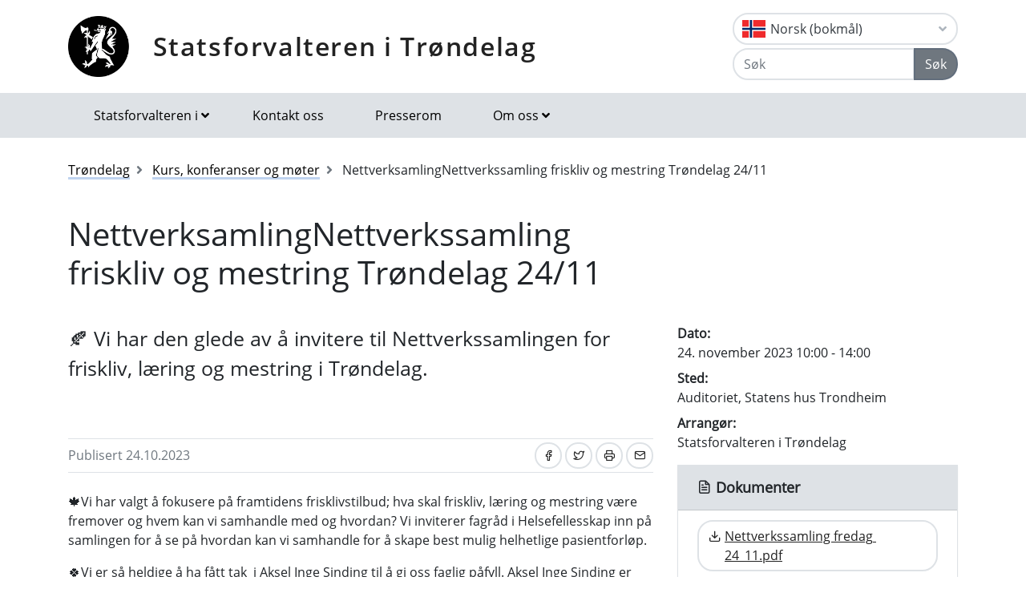

--- FILE ---
content_type: text/html; charset=utf-8
request_url: https://www.statsforvalteren.no/nb/Trondelag/Kurs_konferanser_og_moter/2023/11/nettverksamlingnettverkssamling-friskliv-og-mestring-trondelag-2411/
body_size: 7915
content:

<!DOCTYPE html>
<html class="no-js" lang="nb">
<head>
    <script>
        (function (m, a, z, e) {
            var s, t;
            try {
                t = m.sessionStorage.getItem('maze-us');
            } catch (err) { }
            if (!t) {
                t = new Date().getTime();
                try {
                    m.sessionStorage.setItem('maze-us', t);
                } catch (err) { }
            }
            s = a.createElement('script');
            s.src = z + '?apiKey=' + e;
            s.async = true;
            a.getElementsByTagName('head')[0].appendChild(s);
            m.mazeUniversalSnippetApiKey = e;
        })(window, document, 'https://snippet.maze.co/maze-universal-loader.js', '52ebff6f-1e77-4f82-8afc-35564823255c');
    </script>
    <meta charset="utf-8">
    <meta http-equiv="X-UA-Compatible" content="IE=edge">
    <meta name="viewport" content="initial-scale=1, shrink-to-fit=no, width=device-width">
    <meta name="title" content="NettverksamlingNettverkssamling friskliv og mestring Tr&#xF8;ndelag 24/11">
    <meta name="description" content="">
    <meta name="rating" content="General">
    <meta name="google-site-verification" content="dgWlVd2WjTao8guTRmFElF2APf5CIECefEnOxN5beO4">
    <meta property="og:title" content="NettverksamlingNettverkssamling friskliv og mestring Trøndelag 24/11"/>
<meta property="og:type" content="article"/>
<meta property="og:image" content="https://www.statsforvalteren.no/gfx/Statsforvalteren/logo.png"/>
<meta property="og:description" content="🍂 Vi har den glede av å invitere til Nettverkssamlingen for friskliv, læring og mestring i Trøndelag.  "/>
<meta property="og:url" content="https://www.statsforvalteren.no/nb/Trondelag/Kurs_konferanser_og_moter/2023/11/nettverksamlingnettverkssamling-friskliv-og-mestring-trondelag-2411/"/>
<meta property="og:site_name" content="Statsforvalteren i Trøndelag"/>
<meta property="og:locale" content="nb_NO"/>
<meta name="twitter:title" content="NettverksamlingNettverkssamling friskliv og mestring Trøndelag 24/11"/>
<meta name="twitter:card" content="summary"/>
<meta name="twitter:image" content="https://www.statsforvalteren.no/gfx/Statsforvalteren/logo.png"/>
<meta name="twitter:description" content="🍂 Vi har den glede av å invitere til Nettverkssamlingen for friskliv, læring og mestring i Trøndelag.  "/>
<meta name="twitter:url" content="https://www.statsforvalteren.no/nb/Trondelag/Kurs_konferanser_og_moter/2023/11/nettverksamlingnettverkssamling-friskliv-og-mestring-trondelag-2411/"/>
    <link rel="alternate" type="application/rss+xml" href="https://www.statsforvalteren.no/nb/Trondelag/Nyheter/rss" title="RSS for Statsforvalteren i Trøndelag" />
    <title>NettverksamlingNettverkssamling friskliv og mestring Tr&#xF8;ndelag 24/11 | Statsforvalteren i Tr&#xF8;ndelag</title>
        <link rel="icon" type="image/x-icon" href="/gfx/Statsforvalteren/favicon.ico">
        <link rel="canonical" href="https://www.statsforvalteren.no/trondelag/kurs_konferanser_og_moter/2023/11/nettverksamlingnettverkssamling-friskliv-og-mestring-trondelag-2411/" />
    <link type="text/css" rel="stylesheet" href="/css/Statsforvalteren/font-awesome-all.css?v=SxdNJBzRWCCg_ALGN9X5C5hpf6f235KNn12yJRRYj0k" />
    <link type="text/css" rel="stylesheet" href="/css/Statsforvalteren/application.css?v=rsG6zJcM0ZfJ1ddSBkTUwjvs2gIqYaELgPuZbn2WCxs" />
    <link type="text/css" rel="stylesheet" href="/css/Statsforvalteren/application-adaptions.css?v=5GvOkt1jpfSnVs16m8bQAJ2TV-wSCAYcYC9pRUHcljQ" />
    <link type="text/css" rel="stylesheet" href="/css/Statsforvalteren/vex.css?v=Iav9fX7fCM-PtiTgW-Xo-_K4YtoqVFlZw8graiTgQ-Q" />
    <link type="text/css" rel="stylesheet" href="/css/Statsforvalteren/vex-theme-default.css?v=9xPusawjFCdLwfXUtjIFCsyc-xz50HkoH9H0MvPhIEE" />
    <link type="text/css" rel="stylesheet" href="/css/Statsforvalteren/epiforms.css?v=lf2iyZbHCENoJng0pOyxTsa9s1dSE_JwQJq1XiEpSgc" />
    <script>
!function(T,l,y){var S=T.location,k="script",D="instrumentationKey",C="ingestionendpoint",I="disableExceptionTracking",E="ai.device.",b="toLowerCase",w="crossOrigin",N="POST",e="appInsightsSDK",t=y.name||"appInsights";(y.name||T[e])&&(T[e]=t);var n=T[t]||function(d){var g=!1,f=!1,m={initialize:!0,queue:[],sv:"5",version:2,config:d};function v(e,t){var n={},a="Browser";return n[E+"id"]=a[b](),n[E+"type"]=a,n["ai.operation.name"]=S&&S.pathname||"_unknown_",n["ai.internal.sdkVersion"]="javascript:snippet_"+(m.sv||m.version),{time:function(){var e=new Date;function t(e){var t=""+e;return 1===t.length&&(t="0"+t),t}return e.getUTCFullYear()+"-"+t(1+e.getUTCMonth())+"-"+t(e.getUTCDate())+"T"+t(e.getUTCHours())+":"+t(e.getUTCMinutes())+":"+t(e.getUTCSeconds())+"."+((e.getUTCMilliseconds()/1e3).toFixed(3)+"").slice(2,5)+"Z"}(),iKey:e,name:"Microsoft.ApplicationInsights."+e.replace(/-/g,"")+"."+t,sampleRate:100,tags:n,data:{baseData:{ver:2}}}}var h=d.url||y.src;if(h){function a(e){var t,n,a,i,r,o,s,c,u,p,l;g=!0,m.queue=[],f||(f=!0,t=h,s=function(){var e={},t=d.connectionString;if(t)for(var n=t.split(";"),a=0;a<n.length;a++){var i=n[a].split("=");2===i.length&&(e[i[0][b]()]=i[1])}if(!e[C]){var r=e.endpointsuffix,o=r?e.location:null;e[C]="https://"+(o?o+".":"")+"dc."+(r||"services.visualstudio.com")}return e}(),c=s[D]||d[D]||"",u=s[C],p=u?u+"/v2/track":d.endpointUrl,(l=[]).push((n="SDK LOAD Failure: Failed to load Application Insights SDK script (See stack for details)",a=t,i=p,(o=(r=v(c,"Exception")).data).baseType="ExceptionData",o.baseData.exceptions=[{typeName:"SDKLoadFailed",message:n.replace(/\./g,"-"),hasFullStack:!1,stack:n+"\nSnippet failed to load ["+a+"] -- Telemetry is disabled\nHelp Link: https://go.microsoft.com/fwlink/?linkid=2128109\nHost: "+(S&&S.pathname||"_unknown_")+"\nEndpoint: "+i,parsedStack:[]}],r)),l.push(function(e,t,n,a){var i=v(c,"Message"),r=i.data;r.baseType="MessageData";var o=r.baseData;return o.message='AI (Internal): 99 message:"'+("SDK LOAD Failure: Failed to load Application Insights SDK script (See stack for details) ("+n+")").replace(/\"/g,"")+'"',o.properties={endpoint:a},i}(0,0,t,p)),function(e,t){if(JSON){var n=T.fetch;if(n&&!y.useXhr)n(t,{method:N,body:JSON.stringify(e),mode:"cors"});else if(XMLHttpRequest){var a=new XMLHttpRequest;a.open(N,t),a.setRequestHeader("Content-type","application/json"),a.send(JSON.stringify(e))}}}(l,p))}function i(e,t){f||setTimeout(function(){!t&&m.core||a()},500)}var e=function(){var n=l.createElement(k);n.src=h;var e=y[w];return!e&&""!==e||"undefined"==n[w]||(n[w]=e),n.onload=i,n.onerror=a,n.onreadystatechange=function(e,t){"loaded"!==n.readyState&&"complete"!==n.readyState||i(0,t)},n}();y.ld<0?l.getElementsByTagName("head")[0].appendChild(e):setTimeout(function(){l.getElementsByTagName(k)[0].parentNode.appendChild(e)},y.ld||0)}try{m.cookie=l.cookie}catch(p){}function t(e){for(;e.length;)!function(t){m[t]=function(){var e=arguments;g||m.queue.push(function(){m[t].apply(m,e)})}}(e.pop())}var n="track",r="TrackPage",o="TrackEvent";t([n+"Event",n+"PageView",n+"Exception",n+"Trace",n+"DependencyData",n+"Metric",n+"PageViewPerformance","start"+r,"stop"+r,"start"+o,"stop"+o,"addTelemetryInitializer","setAuthenticatedUserContext","clearAuthenticatedUserContext","flush"]),m.SeverityLevel={Verbose:0,Information:1,Warning:2,Error:3,Critical:4};var s=(d.extensionConfig||{}).ApplicationInsightsAnalytics||{};if(!0!==d[I]&&!0!==s[I]){var c="onerror";t(["_"+c]);var u=T[c];T[c]=function(e,t,n,a,i){var r=u&&u(e,t,n,a,i);return!0!==r&&m["_"+c]({message:e,url:t,lineNumber:n,columnNumber:a,error:i}),r},d.autoExceptionInstrumented=!0}return m}(y.cfg);function a(){y.onInit&&y.onInit(n)}(T[t]=n).queue&&0===n.queue.length?(n.queue.push(a),n.trackPageView({})):a()}(window,document,{src: "https://js.monitor.azure.com/scripts/b/ai.2.gbl.min.js", crossOrigin: "anonymous", cfg: {instrumentationKey: 'effe446a-4ae7-4359-9cb0-06924e404566', disableCookiesUsage: false }});
</script>

    <!-- Hotjar Tracking Code for https://www.statsforvalteren.no -->
    <script>
        (function (h, o, t, j, a, r) {
            h.hj = h.hj || function () { (h.hj.q = h.hj.q || []).push(arguments) };
            h._hjSettings = { hjid: 5086851, hjsv: 6 };
            a = o.getElementsByTagName('head')[0];
            r = o.createElement('script'); r.async = 1;
            r.src = t + h._hjSettings.hjid + j + h._hjSettings.hjsv;
            a.appendChild(r);
        })(window, document, 'https://static.hotjar.com/c/hotjar-', '.js?sv=');
    </script>
</head>
<body data-spy="scroll" data-target="#list-nav">
    
    
            
<header class="py-3 d-print-none">
    <div class="container">
        <div class="header-container d-flex flex-wrap flex-md-nowrap justify-content-between align-items-center">
            <div class="header-logo-container">
                <a href="/nb/Trondelag/" class="logo">Statsforvalteren i Tr&#xF8;ndelag</a>
            </div>
            <div class="ml-auto">
                    <div class="dropdown">
                        <button class="btn btn-outline-light text-dark text-left w-100 flag flag-no" type="button" data-toggle="dropdown" aria-haspopup="true" aria-expanded="false">
                            <div class="header-container d-flex justify-content-between align-items-center">
                                Norsk (bokm&#xE5;l) <i class="fa fa-angle-down pl-1"></i>
                            </div>
                        </button>
                        <div class="dropdown-menu dropdown-menu-right">
                                <a class="dropdown-item flag flag-gb" href="/en/Trondelag/" onclick="setLangCookie('en')">English</a>
                                <a class="dropdown-item flag flag-no" href="/nn/Trondelag/Kurs_konferanser_og_moter/2023/11/nettverksamlingnettverkssamling-friskliv-og-mestring-trondelag-2411/" onclick="setLangCookie('nn')">Norsk (nynorsk)</a>
                                <a class="dropdown-item flag flag-sa" href="/se/Trondelag/" onclick="setLangCookie('se')">Davvis&#xE1;megiella</a>
                                <a class="dropdown-item flag flag-sa" href="/sma/Troondelagen/" onclick="setLangCookie('sma')">&#xC5;arjelsaemiengiele</a>
                        </div>
                    </div>
<form action="/nb/Trondelag/Sok/" class="input-group" method="get" role="search">                        <div class="input-group mt-1">
                            <input type="text" name="q" class="form-control header-search-input" placeholder="Søk" aria-label="Søk">
                            <div class="input-group-append">
                                <button class="btn btn-secondary" type="submit">Søk</button>
                            </div>
                        </div>
</form>            </div>
        </div>
    </div>
</header>
        
<nav class="navbar navbar-expand-lg navbar-light bg-light d-print-none">
    <div class="container">
        <button class="navbar-toggler float-right" type="button" data-toggle="collapse" data-target="#navbarSupportedContent" aria-controls="navbarSupportedContent" aria-expanded="false" aria-label="Åpne navigasjon">
            <span class="navbar-toggler-icon"></span>
        </button>
        <div class="collapse navbar-collapse" id="navbarSupportedContent">
            <ul class="navbar-nav mr-auto">
                    <li class="nav-item dropdown mega-dropdown">
                        <a class="nav-link dropdown-toggle" href="javascript:void(0);" id="navbarDropdown-1" role="button" data-toggle="dropdown" aria-haspopup="true" aria-expanded="false">Statsforvalteren i</a>
                        <div class="dropdown-menu mega-menu row" aria-labelledby="navbarDropdown-1">
                            <div class="container">
                                <div class="row py-3">
                                        <div class="d-flex mb-2 col-lg-4"><a class="link align-self-start py-1" href="/portal/" ><i class="fe fe-chevron-right"></i>Statsforvalteren.no</a></div>
                                        <div class="d-flex mb-2 col-lg-4"><a class="link align-self-start py-1" href="/agder/" ><i class="fe fe-chevron-right"></i>Agder</a></div>
                                        <div class="d-flex mb-2 col-lg-4"><a class="link align-self-start py-1" href="/innlandet/" ><i class="fe fe-chevron-right"></i>Innlandet</a></div>
                                        <div class="d-flex mb-2 col-lg-4"><a class="link align-self-start py-1" href="/More-og-Romsdal/" ><i class="fe fe-chevron-right"></i>M&#xF8;re og Romsdal</a></div>
                                        <div class="d-flex mb-2 col-lg-4"><a class="link align-self-start py-1" href="/Nordland/" ><i class="fe fe-chevron-right"></i>Nordland</a></div>
                                        <div class="d-flex mb-2 col-lg-4"><a class="link align-self-start py-1" href="/Rogaland/" ><i class="fe fe-chevron-right"></i>Rogaland</a></div>
                                        <div class="d-flex mb-2 col-lg-4"><a class="link align-self-start py-1" href="/troms-finnmark/" ><i class="fe fe-chevron-right"></i>Troms og Finnmark</a></div>
                                        <div class="d-flex mb-2 col-lg-4"><a class="link align-self-start py-1" href="/Trondelag/" ><i class="fe fe-chevron-right"></i>Tr&#xF8;ndelag</a></div>
                                        <div class="d-flex mb-2 col-lg-4"><a class="link align-self-start py-1" href="/vestfold-og-telemark/" ><i class="fe fe-chevron-right"></i>Vestfold og Telemark</a></div>
                                        <div class="d-flex mb-2 col-lg-4"><a class="link align-self-start py-1" href="/vestland/" ><i class="fe fe-chevron-right"></i>Vestland</a></div>
                                        <div class="d-flex mb-2 col-lg-4"><a class="link align-self-start py-1" href="/ostfold-buskerud-oslo-og-akershus/" ><i class="fe fe-chevron-right"></i>&#xD8;stfold, Buskerud, Oslo og Akershus</a></div>
                                </div>
                            </div>
                        </div>
                    </li>
                            <li class="nav-item"><a class="nav-link" href="/nb/Trondelag/Om-oss/Kontakt-oss/" >Kontakt oss</a></li>
                            <li class="nav-item"><a class="nav-link" href="/nb/Trondelag/Om-oss/presserom2/Presserom/" >Presserom</a></li>
                            <li class="nav-item dropdown mega-dropdown">
                                <a class="nav-link dropdown-toggle" href="javascript:void(0);" id="navbarDropdown-2" role="button" data-toggle="dropdown" aria-haspopup="true" aria-expanded="false">Om oss</a>
                                <div class="dropdown-menu mega-menu row" aria-labelledby="navbarDropdown-2">
                                    <div class="container">
                                        <div class="row py-3">
                                                <div class="d-flex mb-2 col-4"><a class="link align-self-start py-1" href="/nb/Trondelag/Om-oss/" ><i class="fe fe-chevron-right"></i>Om oss</a></div>
                                                <div class="d-flex mb-2 col-4"><a class="link align-self-start py-1" href="/nb/Trondelag/Om-oss/Ansatte/" ><i class="fe fe-chevron-right"></i>Ansatte</a></div>
                                                <div class="d-flex mb-2 col-4"><a class="link align-self-start py-1" href="/nb/Trondelag/Om-oss/Hvem-er-vi-og-hvem-er-vi-til-for/" ><i class="fe fe-chevron-right"></i>Hvem er vi og hvem er vi til for?</a></div>
                                                <div class="d-flex mb-2 col-4"><a class="link align-self-start py-1" href="/nb/Trondelag/Om-oss/Kontakt-oss/" ><i class="fe fe-chevron-right"></i>Kontakt oss</a></div>
                                                <div class="d-flex mb-2 col-4"><a class="link align-self-start py-1" href="/nb/Trondelag/Om-oss/Postjournal/" ><i class="fe fe-chevron-right"></i>Postjournal</a></div>
                                                <div class="d-flex mb-2 col-4"><a class="link align-self-start py-1" href="/nb/Trondelag/Om-oss/Historikk/" ><i class="fe fe-chevron-right"></i>Historikk</a></div>
                                                <div class="d-flex mb-2 col-4"><a class="link align-self-start py-1" href="/nb/Trondelag/Om-oss/Statsforvalter-Frank-Jenssen/" ><i class="fe fe-chevron-right"></i>Statsforvalter Frank Jenssen</a></div>
                                                <div class="d-flex mb-2 col-4"><a class="link align-self-start py-1" href="http://fmtl.gislink.no/litteratur/" target="_blank"><i class="fe fe-chevron-right"></i>Statsforvalterens rapportserie</a></div>
                                        </div>
                                    </div>
                                </div>
                            </li>
            </ul>
        </div>
    </div>
</nav>
    
        


    <div class="container mt-3">
        <nav class="breadcrumbs bootstrap hidden-sm-down">
            <ol class="breadcrumb" vocab="http://schema.org/" typeof="BreadcrumbList">
                    <li class="breadcrumb-item" property="itemListElement" typeof="ListItem">
                            <a class="link" property="item" typeof="WebPage" href="/nb/Trondelag/" >
                                <span property="name">Tr&#xF8;ndelag</span>
                                <meta property="position" content="2" />
                            </a>
                    </li>
                    <li class="breadcrumb-item" property="itemListElement" typeof="ListItem">
                            <a class="link" property="item" typeof="WebPage" href="/nb/Trondelag/Kurs_konferanser_og_moter/" >
                                <span property="name">Kurs, konferanser og m&#xF8;ter</span>
                                <meta property="position" content="3" />
                            </a>
                    </li>
                    <li class="breadcrumb-item breadcrumb-item-active" property="itemListElement" typeof="ListItem">
                            <span property="name">NettverksamlingNettverkssamling friskliv og mestring Tr&#xF8;ndelag 24/11</span>
                            <meta property="position" content="4" />
                    </li>
            </ol>
        </nav>
    </div>


<main aria-label="Content">
    <div class="container">
        <h1 class="page-header col-8">NettverksamlingNettverkssamling friskliv og mestring Tr&#xF8;ndelag 24/11</h1>
    </div>
    <div class="container">
        <div class="row">
            <div class="col-lg-8">
                <dl class="narrowcalendar">
                        <dt>Dato:</dt>
                        <dd>24. november 2023 10:00 - 14:00</dd>
                        <dt>Sted:</dt>
                        <dd>Auditoriet, Statens hus Trondheim</dd>
                        <dt>Arrangør:</dt>
                        <dd>Statsforvalteren i Tr&#xF8;ndelag</dd>
                </dl>
                
        



                
        



                <div class="lead article">
                    
<p>🍂 Vi har den glede av &aring; invitere til Nettverkssamlingen for friskliv, l&aelig;ring og mestring i Tr&oslash;ndelag.</p>
<p>&nbsp;</p>
                </div>
                <div class="border-top border-bottom py-1 mb-4 d-flex">
                    <div class="mr-auto py-1"><span class="text-secondary">Publisert 24.10.2023</span></div>
                    
<nav class="nav ml-auto d-print-none">
            <a href="https://www.facebook.com/sharer/sharer.php?u=https://www.statsforvalteren.no/nb/Trondelag/Kurs_konferanser_og_moter/2023/11/nettverksamlingnettverkssamling-friskliv-og-mestring-trondelag-2411/" class="btn btn-sm btn-outline-light mr-1" aria-label="Del på Facebook"><i class="fe fe-facebook"></i></a>
            <a href="https://twitter.com/share?text=NettverksamlingNettverkssamling friskliv og mestring Tr&#xF8;ndelag 24/11&url=https://www.statsforvalteren.no/nb/Trondelag/Kurs_konferanser_og_moter/2023/11/nettverksamlingnettverkssamling-friskliv-og-mestring-trondelag-2411/" class="btn btn-sm btn-outline-light mr-1" aria-label="Del på Twitter"><i class="fe fe-twitter"></i></a>
        <a href="javascript:window.print();" class="btn btn-sm btn-outline-light mr-1" aria-label="Skriv ut"><i class="fe fe-printer"></i></a>
            <a href="mailto:?subject=NettverksamlingNettverkssamling friskliv og mestring Tr&#xF8;ndelag 24/11&amp;body=https://www.statsforvalteren.no/nb/Trondelag/Kurs_konferanser_og_moter/2023/11/nettverksamlingnettverkssamling-friskliv-og-mestring-trondelag-2411/" class="btn btn-sm btn-outline-light" aria-label="Del på e-post"><i class="fe fe-mail"></i></a>
</nav>
                </div>
                        <div class="article">
                            
<p>🍁Vi&nbsp;har valgt &aring; fokusere p&aring; framtidens frisklivstilbud; hva skal friskliv, l&aelig;ring og mestring v&aelig;re fremover og hvem kan vi samhandle med og hvordan?&nbsp;Vi inviterer fagr&aring;d i&nbsp;Helsefellesskap&nbsp;inn p&aring; samlingen for &aring; se p&aring; hvordan&nbsp;kan vi&nbsp;samhandle for &aring; skape best mulig helhetlige pasientforl&oslash;p.</p>
<p>🍀Vi er s&aring; heldige &aring; ha f&aring;tt tak &nbsp;i Aksel Inge Sinding til &aring; gi oss faglig p&aring;fyll.&nbsp;Aksel Inge Sinding er psykolog og daglig leder ved Institutt for psykologisk&nbsp;r&aring;dgivning Oslo.&nbsp;Han er spesialisert i emosjonsfokusert terapi og&nbsp;emosjonsfokusert ferdighetstrening, og tilbyr individualterapi og foreldreveiledning. Over en &aring;rrekke har han ogs&aring; drevet med undervisning, foredrag og&nbsp;folkeopplysning, gjennom b&oslash;kene&nbsp;Klok p&aring; f&oslash;lelser, Selvkritisk&nbsp;og&nbsp;Sa jeg noe feil?, alle utgitt p&aring; Gyldendal. Han har ogs&aring; skrevet en rekke artikler og deltatt i podcaster og intervjuer, samt utarbeidet nettstedet&nbsp;<a href="https://eur03.safelinks.protection.outlook.com/?url=http%3A%2F%2Fxn--flelseskompasset-lxb.no%2F&amp;data=05%7C01%7Cfmtlservicetorgtro%40statsforvalteren.no%7C22297c4e9cf64af46c9608dbd3a3241a%7C8a6fa58e51534bfa9a8b573d985a4186%7C0%7C0%7C638336469853281285%7CUnknown%7CTWFpbGZsb3d8eyJWIjoiMC4wLjAwMDAiLCJQIjoiV2luMzIiLCJBTiI6Ik1haWwiLCJXVCI6Mn0%3D%7C3000%7C%7C%7C&amp;sdata=ZUp2L3U%2Fl3ifTtcvynTPOuJBY0T%2BjXaiAHA9wGacy18%3D&amp;reserved=0">f&oslash;lelseskompasset.no</a>&nbsp;</p>
<p>🌾&nbsp;Fullstendig agenda for dagen finner du i vedlegg.&nbsp;</p>
<p>🌲&nbsp;Vi h&aring;per &aring; se deg p&aring; samlingen. Meld deg p&aring;&nbsp;<a href="https://eur03.safelinks.protection.outlook.com/?url=https%3A%2F%2Fforms.office.com%2Fpages%2Fresponsepage.aspx%3Fid%3DnNObeDK88U2jZQF7eylj7A3E4likdZtEtTFhNV7E-g1UMExCSzEzODg2QTJCWjRLQjM0NDBYNU9WOC4u&amp;data=05%7C01%7Cfmtlservicetorgtro%40statsforvalteren.no%7C22297c4e9cf64af46c9608dbd3a3241a%7C8a6fa58e51534bfa9a8b573d985a4186%7C0%7C0%7C638336469853281285%7CUnknown%7CTWFpbGZsb3d8eyJWIjoiMC4wLjAwMDAiLCJQIjoiV2luMzIiLCJBTiI6Ik1haWwiLCJXVCI6Mn0%3D%7C3000%7C%7C%7C&amp;sdata=JSdnNvMiKCEjt8u%2BuZnqI2yw5tlXb6fkkPRqGz8%2Bff8%3D&amp;reserved=0">her</a></p>
                        </div>
                

                

            </div>
            <div class="col-lg-4">
                <dl class="widecalendar">
                        <dt>Dato:</dt>
                        <dd>24. november 2023 10:00 - 14:00</dd>
                        <dt>Sted:</dt>
                        <dd>Auditoriet, Statens hus Trondheim</dd>
                        <dt>Arrangør:</dt>
                        <dd>Statsforvalteren i Tr&#xF8;ndelag</dd>
                </dl>
                <div class="d-print-none">
                    
        



                    
        

        <div class="card bg-light border-light">
            <div class="card-header title-3 title-bold">
                <h2 class="card-title"><i class="fe fe-file-text"></i> Dokumenter</h2>
            </div>
            <ul class="list-group list-group-flush btn-multiline">
                        <li class="list-group-item">
                            <a href="https://www.statsforvalteren.no/contentassets/f312847267084846b35c2aa6c29bca4d/nettverkssamling-fredag-24_11.pdf" class="btn btn-outline-light btn-block" ><i class="fe fe-download"></i><span>Nettverkssamling fredag 24_11.pdf</span></a>
                        </li>
            </ul>
        </div>


                    

                </div>
            </div>
        </div>
    </div>
</main>

        
<footer class="footer content d-print-none">
    <div class="container">
        <div class="row">
            <div class="col-lg-4">
                <p class="h3 title-2"><a href="/nb/Trondelag/">Statsforvalteren i Tr&#xF8;ndelag</a></p>
            </div>
            <div class="col-lg-4">
                
<p>Statsforvalteren i Tr&oslash;ndelag<br /><strong><br />Bes&oslash;ksadresse: &nbsp;</strong><br />Statens hus, Strandveien 38, Steinkjer<br />Statens hus, Prinsens gt. 1, Trondheim<br /><strong>Postadresse:</strong> Postboks 2600, 7734 STEINKJER<br /><strong>Telefon:</strong> 74 16 80 00<br />E-postadresse:&nbsp;<a title="sftlpost@statsforvalteren.no" href="mailto:sftlpost@statsforvalteren.no">sftlpost@statsforvalteren.no</a><br />Organisasjonsnummer: 974 764 350</p>
<p>Ansvarlig redakt&oslash;r: Frank Jenssen</p>
<p><a href="https://eur03.safelinks.protection.outlook.com/?url=https%3A%2F%2Fuustatus.no%2Fnb%2Ferklaringer%2Fpublisert%2F3603430b-6b15-41e4-9b13-ea13321a42c5&amp;data=05%7C01%7Cfmsfafr%40statsforvalteren.no%7Cdde71423b881477b4dfd08dafd3fb525%7C8a6fa58e51534bfa9a8b573d985a4186%7C0%7C0%7C638100747314128487%7CUnknown%7CTWFpbGZsb3d8eyJWIjoiMC4wLjAwMDAiLCJQIjoiV2luMzIiLCJBTiI6Ik1haWwiLCJXVCI6Mn0%3D%7C3000%7C%7C%7C&amp;sdata=egPZN4409mQi0Ht%2BRIJZxIUkcIEM3kjKA3soZss5oEc%3D&amp;reserved=0">Tilgjengelighetserkl&aelig;ring (uustatus.no)</a></p>
<p><a href="/nb/portal/Om-oss/Personvern/">Personvern</a></p>
            </div>
            <div class="col-lg-4">
                    <select class="custom-select" onChange="window.location.href = this.value" aria-label="Statsforvalteren i">
                            <option value="/portal/">Statsforvalteren.no</option>
                            <option value="/agder/">Agder</option>
                            <option value="/innlandet/">Innlandet</option>
                            <option value="/More-og-Romsdal/">M&#xF8;re og Romsdal</option>
                            <option value="/Nordland/">Nordland</option>
                            <option value="/Rogaland/">Rogaland</option>
                            <option value="/troms-finnmark/">Troms og Finnmark</option>
                            <option value="/Trondelag/" selected="selected">Tr&#xF8;ndelag</option>
                            <option value="/vestfold-og-telemark/">Vestfold og Telemark</option>
                            <option value="/vestland/">Vestland</option>
                            <option value="/ostfold-buskerud-oslo-og-akershus/">&#xD8;stfold, Buskerud, Oslo og Akershus</option>
                    </select>
            </div>
        </div>
    </div>
</footer>
    <script src="/js/Statsforvalteren/application.js?v=bNFuOyYU6CVV7wUvqgdrn8qjnRTi9Sf3JkOJpNJdfnw"></script>
    <script src="/js/Statsforvalteren/projectApp.js?v=-ZvzzfX3sfKwcbxZKYZWxD0TTxRkK3mNPhQj9eoJ1sA"></script>
    <script src="/js/Statsforvalteren/vex.combined.js?v=PIsmkFxS_t51oDRQYE1DTBYE0ycV-vjkCYZEGatb830"></script>
    <script src="/js/JwPlayer/jwplayer.imageshop.js" async="async"></script>
    <script defer="defer" src="/Util/Find/epi-util/find.js"></script>
<script>
document.addEventListener('DOMContentLoaded',function(){if(typeof FindApi === 'function'){var api = new FindApi();api.setApplicationUrl('/');api.setServiceApiBaseUrl('/find_v2/');api.processEventFromCurrentUri();api.bindWindowEvents();api.bindAClickEvent();api.sendBufferedEvents();}})
</script>

    <script async src="https://siteimproveanalytics.com/js/siteanalyze_6082938.js"></script>
</body>
</html>